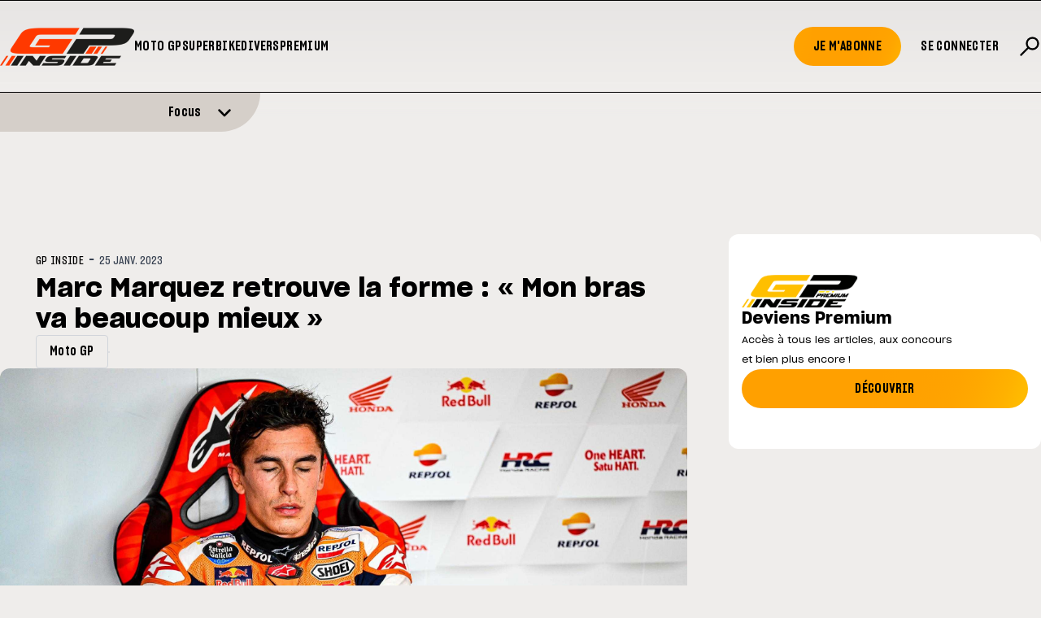

--- FILE ---
content_type: application/javascript; charset=UTF-8
request_url: https://www.gp-inside.com/assets/built/gpinside.js?v=3c3e87f726
body_size: 17212
content:
!function(e,t){"function"==typeof define&&define.amd?define("ev-emitter/ev-emitter",t):"object"==typeof module&&module.exports?module.exports=t():e.EvEmitter=t()}("undefined"!=typeof window?window:this,function(){function e(){}var t=e.prototype;return t.on=function(e,t){var n;if(e&&t)return-1==(n=(n=this._events=this._events||{})[e]=n[e]||[]).indexOf(t)&&n.push(t),this},t.once=function(e,t){var n;if(e&&t)return this.on(e,t),((n=this._onceEvents=this._onceEvents||{})[e]=n[e]||{})[t]=!0,this},t.off=function(e,t){e=this._events&&this._events[e];if(e&&e.length)return-1!=(t=e.indexOf(t))&&e.splice(t,1),this},t.emitEvent=function(e,t){var n=this._events&&this._events[e];if(n&&n.length){n=n.slice(0),t=t||[];for(var o=this._onceEvents&&this._onceEvents[e],i=0;i<n.length;i++){var a=n[i];o&&o[a]&&(this.off(e,a),delete o[a]),a.apply(this,t)}return this}},t.allOff=function(){delete this._events,delete this._onceEvents},e}),function(t,n){"use strict";"function"==typeof define&&define.amd?define(["ev-emitter/ev-emitter"],function(e){return n(t,e)}):"object"==typeof module&&module.exports?module.exports=n(t,require("ev-emitter")):t.imagesLoaded=n(t,t.EvEmitter)}("undefined"!=typeof window?window:this,function(t,e){function a(e,t){for(var n in t)e[n]=t[n];return e}function r(e,t,n){var o,i;return this instanceof r?(o="string"==typeof(o=e)?document.querySelectorAll(e):o)?(this.elements=(i=o,Array.isArray(i)?i:"object"==typeof i&&"number"==typeof i.length?c.call(i):[i]),this.options=a({},this.options),"function"==typeof t?n=t:a(this.options,t),n&&this.on("always",n),this.getImages(),s&&(this.jqDeferred=new s.Deferred),void setTimeout(this.check.bind(this))):void l.error("Bad element for imagesLoaded "+(o||e)):new r(e,t,n)}function n(e){this.img=e}function o(e,t){this.url=e,this.element=t,this.img=new Image}var s=t.jQuery,l=t.console,c=Array.prototype.slice,d=((r.prototype=Object.create(e.prototype)).options={},r.prototype.getImages=function(){this.images=[],this.elements.forEach(this.addElementImages,this)},r.prototype.addElementImages=function(e){"IMG"==e.nodeName&&this.addImage(e),!0===this.options.background&&this.addElementBackgroundImages(e);var t=e.nodeType;if(t&&d[t]){for(var n=e.querySelectorAll("img"),o=0;o<n.length;o++){var i=n[o];this.addImage(i)}if("string"==typeof this.options.background)for(var a=e.querySelectorAll(this.options.background),o=0;o<a.length;o++){var r=a[o];this.addElementBackgroundImages(r)}}},{1:!0,9:!0,11:!0});return r.prototype.addElementBackgroundImages=function(e){var t=getComputedStyle(e);if(t)for(var n=/url\((['"])?(.*?)\1\)/gi,o=n.exec(t.backgroundImage);null!==o;){var i=o&&o[2];i&&this.addBackground(i,e),o=n.exec(t.backgroundImage)}},r.prototype.addImage=function(e){e=new n(e);this.images.push(e)},r.prototype.addBackground=function(e,t){e=new o(e,t);this.images.push(e)},r.prototype.check=function(){function t(e,t,n){setTimeout(function(){o.progress(e,t,n)})}var o=this;return this.progressedCount=0,this.hasAnyBroken=!1,this.images.length?void this.images.forEach(function(e){e.once("progress",t),e.check()}):void this.complete()},r.prototype.progress=function(e,t,n){this.progressedCount++,this.hasAnyBroken=this.hasAnyBroken||!e.isLoaded,this.emitEvent("progress",[this,e,t]),this.jqDeferred&&this.jqDeferred.notify&&this.jqDeferred.notify(this,e),this.progressedCount==this.images.length&&this.complete(),this.options.debug&&l&&l.log("progress: "+n,e,t)},r.prototype.complete=function(){var e=this.hasAnyBroken?"fail":"done";this.isComplete=!0,this.emitEvent(e,[this]),this.emitEvent("always",[this]),this.jqDeferred&&(e=this.hasAnyBroken?"reject":"resolve",this.jqDeferred[e](this))},(n.prototype=Object.create(e.prototype)).check=function(){return this.getIsImageComplete()?void this.confirm(0!==this.img.naturalWidth,"naturalWidth"):(this.proxyImage=new Image,this.proxyImage.addEventListener("load",this),this.proxyImage.addEventListener("error",this),this.img.addEventListener("load",this),this.img.addEventListener("error",this),void(this.proxyImage.src=this.img.src))},n.prototype.getIsImageComplete=function(){return this.img.complete&&this.img.naturalWidth},n.prototype.confirm=function(e,t){this.isLoaded=e,this.emitEvent("progress",[this,this.img,t])},n.prototype.handleEvent=function(e){var t="on"+e.type;this[t]&&this[t](e)},n.prototype.onload=function(){this.confirm(!0,"onload"),this.unbindEvents()},n.prototype.onerror=function(){this.confirm(!1,"onerror"),this.unbindEvents()},n.prototype.unbindEvents=function(){this.proxyImage.removeEventListener("load",this),this.proxyImage.removeEventListener("error",this),this.img.removeEventListener("load",this),this.img.removeEventListener("error",this)},(o.prototype=Object.create(n.prototype)).check=function(){this.img.addEventListener("load",this),this.img.addEventListener("error",this),this.img.src=this.url,this.getIsImageComplete()&&(this.confirm(0!==this.img.naturalWidth,"naturalWidth"),this.unbindEvents())},o.prototype.unbindEvents=function(){this.img.removeEventListener("load",this),this.img.removeEventListener("error",this)},o.prototype.confirm=function(e,t){this.isLoaded=e,this.emitEvent("progress",[this,this.element,t])},(r.makeJQueryPlugin=function(e){(e=e||t.jQuery)&&((s=e).fn.imagesLoaded=function(e,t){return new r(this,e,t).jqDeferred.promise(s(this))})})(),r}),function(a){"use strict";a.fn.fitVids=function(e){var t,n,i={customSelector:null,ignore:null};return document.getElementById("fit-vids-style")||(t=document.head||document.getElementsByTagName("head")[0],(n=document.createElement("div")).innerHTML='<p>x</p><style id="fit-vids-style">.fluid-width-video-container{flex-grow: 1;width:100%;}.fluid-width-video-wrapper{width:100%;position:relative;padding:0;}.fluid-width-video-wrapper iframe,.fluid-width-video-wrapper object,.fluid-width-video-wrapper embed {position:absolute;top:0;left:0;width:100%;height:100%;}</style>',t.appendChild(n.childNodes[1])),e&&a.extend(i,e),this.each(function(){var e=['iframe[src*="player.vimeo.com"]','iframe[src*="youtube.com"]','iframe[src*="youtube-nocookie.com"]','iframe[src*="kickstarter.com"][src*="video.html"]',"object","embed"],o=(i.customSelector&&e.push(i.customSelector),".fitvidsignore"),e=(i.ignore&&(o=o+", "+i.ignore),a(this).find(e.join(",")));(e=(e=e.not("object object")).not(o)).each(function(){var e,t,n=a(this);0<n.parents(o).length||"embed"===this.tagName.toLowerCase()&&n.parent("object").length||n.parent(".fluid-width-video-wrapper").length||(n.css("height")||n.css("width")||!isNaN(n.attr("height"))&&!isNaN(n.attr("width"))||(n.attr("height",9),n.attr("width",16)),e=("object"===this.tagName.toLowerCase()||n.attr("height")&&!isNaN(parseInt(n.attr("height"),10))?parseInt(n.attr("height"),10):n.height())/(isNaN(parseInt(n.attr("width"),10))?n.width():parseInt(n.attr("width"),10)),n.attr("name")||(t="fitvid"+a.fn.fitVids._count,n.attr("name",t),a.fn.fitVids._count++),n.wrap('<div class="fluid-width-video-container"><div class="fluid-width-video-wrapper"></div></div>').parent(".fluid-width-video-wrapper").css("padding-top",100*e+"%"),n.removeAttr("height").removeAttr("width"))})})},a.fn.fitVids._count=0}(window.jQuery||window.Zepto),function(e,t){"function"==typeof define&&define.amd?define(t):"object"==typeof exports?module.exports=t():e.PhotoSwipeUI_Default=t()}(this,function(){"use strict";return function(o,s){function e(e){if(_)return!0;e=e||window.event,T.timeToIdle&&T.mouseUsed&&!w&&l();for(var t,n,o=(e.target||e.srcElement).getAttribute("class")||"",i=0;i<L.length;i++)(t=L[i]).onTap&&-1<o.indexOf("pswp__"+t.name)&&(t.onTap(),n=!0);n&&(e.stopPropagation&&e.stopPropagation(),_=!0,e=s.features.isOldAndroid?600:30,setTimeout(function(){_=!1},e))}function n(){var e=1===T.getNumItemsFn();e!==C&&(F(m,"ui--one-slide",e),C=e)}function r(){F(y,"share-modal--hidden",O)}function i(){if((O=!O)?(s.removeClass(y,"pswp__share-modal--fade-in"),setTimeout(function(){O&&r()},300)):(r(),setTimeout(function(){O||s.addClass(y,"pswp__share-modal--fade-in")},30)),!O){for(var e,t,n,o,i="",a=0;a<T.shareButtons.length;a++)e=T.shareButtons[a],t=T.getImageURLForShare(e),n=T.getPageURLForShare(e),o=T.getTextForShare(e),i+='<a href="'+e.url.replace("{{url}}",encodeURIComponent(n)).replace("{{image_url}}",encodeURIComponent(t)).replace("{{raw_image_url}}",t).replace("{{text}}",encodeURIComponent(o))+'" target="_blank" class="pswp__share--'+e.id+'"'+(e.download?"download":"")+">"+e.label+"</a>",T.parseShareButtonOut&&(i=T.parseShareButtonOut(e,i));y.children[0].innerHTML=i,y.children[0].onclick=Z}}function a(e){for(var t=0;t<T.closeElClasses.length;t++)if(s.hasClass(e,"pswp__"+T.closeElClasses[t]))return!0}function l(){clearTimeout(S),P=0,w&&D.setIdle(!1)}function c(e){(e=(e=e||window.event).relatedTarget||e.toElement)&&"HTML"!==e.nodeName||(clearTimeout(S),S=setTimeout(function(){D.setIdle(!0)},T.timeToIdleOutside))}function d(e){I!==e&&(F(b,"preloader--active",!e),I=e)}function u(e){var t,n=e.vGap;!o.likelyTouchDevice||T.mouseUsed||screen.width>T.fitControlsWidth?(t=T.barsSize,T.captionEl&&"auto"===t.bottom?(f||((f=s.createEl("pswp__caption pswp__caption--fake")).appendChild(s.createEl("pswp__caption__center")),m.insertBefore(f,h),s.addClass(m,"pswp__ui--fit")),T.addCaptionHTMLFn(e,f,!0)?(e=f.clientHeight,n.bottom=parseInt(e,10)||44):n.bottom=t.top):n.bottom="auto"===t.bottom?0:t.bottom,n.top=t.top):n.top=n.bottom=0}function R(){function e(e){if(e)for(var t=e.length,n=0;n<t;n++){i=e[n],a=i.className;for(var o=0;o<L.length;o++)r=L[o],-1<a.indexOf("pswp__"+r.name)&&(T[r.option]?(s.removeClass(i,"pswp__element--disabled"),r.onInit&&r.onInit(i)):s.addClass(i,"pswp__element--disabled"))}}e(m.children);var i,a,r,t=s.getChildByClass(m,"pswp__top-bar");t&&e(t.children)}var p,m,h,f,t,g,y,v,w,x,b,I,E,C,T,_,k,S,D=this,A=!1,M=!0,O=!0,z={barsSize:{top:44,bottom:"auto"},closeElClasses:["item","caption","zoom-wrap","ui","top-bar"],timeToIdle:4e3,timeToIdleOutside:1e3,loadingIndicatorDelay:1e3,addCaptionHTMLFn:function(e,t){return e.title?(t.children[0].innerHTML=e.title,!0):(t.children[0].innerHTML="",!1)},closeEl:!0,captionEl:!0,fullscreenEl:!0,zoomEl:!0,shareEl:!0,counterEl:!0,arrowEl:!0,preloaderEl:!0,tapToClose:!1,tapToToggleControls:!0,clickToCloseNonZoomable:!0,shareButtons:[{id:"facebook",label:"Share on Facebook",url:"https://www.facebook.com/sharer/sharer.php?u={{url}}"},{id:"twitter",label:"Tweet",url:"https://twitter.com/intent/tweet?text={{text}}&url={{url}}"},{id:"pinterest",label:"Pin it",url:"http://www.pinterest.com/pin/create/button/?url={{url}}&media={{image_url}}&description={{text}}"},{id:"download",label:"Download image",url:"{{raw_image_url}}",download:!0}],getImageURLForShare:function(){return o.currItem.src||""},getPageURLForShare:function(){return window.location.href},getTextForShare:function(){return o.currItem.title||""},indexIndicatorSep:" / ",fitControlsWidth:1200},F=function(e,t,n){s[(n?"add":"remove")+"Class"](e,"pswp__"+t)},Z=function(e){var t=(e=e||window.event).target||e.srcElement;return o.shout("shareLinkClick",e,t),!(!t.href||!t.hasAttribute("download")&&(window.open(t.href,"pswp_share","scrollbars=yes,resizable=yes,toolbar=no,location=yes,width=550,height=420,top=100,left="+(window.screen?Math.round(screen.width/2-275):100)),O||i(),1))},P=0,L=[{name:"caption",option:"captionEl",onInit:function(e){h=e}},{name:"share-modal",option:"shareEl",onInit:function(e){y=e},onTap:function(){i()}},{name:"button--share",option:"shareEl",onInit:function(e){g=e},onTap:function(){i()}},{name:"button--zoom",option:"zoomEl",onTap:o.toggleDesktopZoom},{name:"counter",option:"counterEl",onInit:function(e){t=e}},{name:"button--close",option:"closeEl",onTap:o.close},{name:"button--arrow--left",option:"arrowEl",onTap:o.prev},{name:"button--arrow--right",option:"arrowEl",onTap:o.next},{name:"button--fs",option:"fullscreenEl",onTap:function(){p.isFullscreen()?p.exit():p.enter()}},{name:"preloader",option:"preloaderEl",onInit:function(e){b=e}}];D.init=function(){var t;s.extend(o.options,z,!0),T=o.options,m=s.getChildByClass(o.scrollWrap,"pswp__ui"),(x=o.listen)("onVerticalDrag",function(e){M&&e<.95?D.hideControls():!M&&.95<=e&&D.showControls()}),x("onPinchClose",function(e){M&&e<.9?(D.hideControls(),t=!0):t&&!M&&.9<e&&D.showControls()}),x("zoomGestureEnded",function(){(t=!1)&&!M&&D.showControls()}),x("beforeChange",D.update),x("doubleTap",function(e){var t=o.currItem.initialZoomLevel;o.getZoomLevel()!==t?o.zoomTo(t,e,333):o.zoomTo(T.getDoubleTapZoom(!1,o.currItem),e,333)}),x("preventDragEvent",function(e,t,n){var o=e.target||e.srcElement;o&&o.getAttribute("class")&&-1<e.type.indexOf("mouse")&&(0<o.getAttribute("class").indexOf("__caption")||/(SMALL|STRONG|EM)/i.test(o.tagName))&&(n.prevent=!1)}),x("bindEvents",function(){s.bind(m,"pswpTap click",e),s.bind(o.scrollWrap,"pswpTap",D.onGlobalTap),o.likelyTouchDevice||s.bind(o.scrollWrap,"mouseover",D.onMouseOver)}),x("unbindEvents",function(){O||i(),k&&clearInterval(k),s.unbind(document,"mouseout",c),s.unbind(document,"mousemove",l),s.unbind(m,"pswpTap click",e),s.unbind(o.scrollWrap,"pswpTap",D.onGlobalTap),s.unbind(o.scrollWrap,"mouseover",D.onMouseOver),p&&(s.unbind(document,p.eventK,D.updateFullscreen),p.isFullscreen()&&(T.hideAnimationDuration=0,p.exit()),p=null)}),x("destroy",function(){T.captionEl&&(f&&m.removeChild(f),s.removeClass(h,"pswp__caption--empty")),y&&(y.children[0].onclick=null),s.removeClass(m,"pswp__ui--over-close"),s.addClass(m,"pswp__ui--hidden"),D.setIdle(!1)}),T.showAnimationDuration||s.removeClass(m,"pswp__ui--hidden"),x("initialZoomIn",function(){T.showAnimationDuration&&s.removeClass(m,"pswp__ui--hidden")}),x("initialZoomOut",function(){s.addClass(m,"pswp__ui--hidden")}),x("parseVerticalMargin",u),R(),T.shareEl&&g&&y&&(O=!0),n(),T.timeToIdle&&x("mouseUsed",function(){s.bind(document,"mousemove",l),s.bind(document,"mouseout",c),k=setInterval(function(){2===++P&&D.setIdle(!0)},T.timeToIdle/2)}),T.fullscreenEl&&!s.features.isOldAndroid&&((p=p||D.getFullscreenAPI())?(s.bind(document,p.eventK,D.updateFullscreen),D.updateFullscreen(),s.addClass(o.template,"pswp--supports-fs")):s.removeClass(o.template,"pswp--supports-fs")),T.preloaderEl&&(d(!0),x("beforeChange",function(){clearTimeout(E),E=setTimeout(function(){o.currItem&&o.currItem.loading?o.allowProgressiveImg()&&(!o.currItem.img||o.currItem.img.naturalWidth)||d(!1):d(!0)},T.loadingIndicatorDelay)}),x("imageLoadComplete",function(e,t){o.currItem===t&&d(!0)}))},D.setIdle=function(e){F(m,"ui--idle",w=e)},D.update=function(){A=!(!M||!o.currItem||(D.updateIndexIndicator(),T.captionEl&&(T.addCaptionHTMLFn(o.currItem,h),F(h,"caption--empty",!o.currItem.title)),0)),O||i(),n()},D.updateFullscreen=function(e){e&&setTimeout(function(){o.setScrollOffset(0,s.getScrollY())},50),s[(p.isFullscreen()?"add":"remove")+"Class"](o.template,"pswp--fs")},D.updateIndexIndicator=function(){T.counterEl&&(t.innerHTML=o.getCurrentIndex()+1+T.indexIndicatorSep+T.getNumItemsFn())},D.onGlobalTap=function(e){var t=(e=e||window.event).target||e.srcElement;if(!_)if(e.detail&&"mouse"===e.detail.pointerType)a(t)?o.close():s.hasClass(t,"pswp__img")&&(1===o.getZoomLevel()&&o.getZoomLevel()<=o.currItem.fitRatio?T.clickToCloseNonZoomable&&o.close():o.toggleDesktopZoom(e.detail.releasePoint));else if(T.tapToToggleControls&&(M?D.hideControls():D.showControls()),T.tapToClose&&(s.hasClass(t,"pswp__img")||a(t)))return void o.close()},D.onMouseOver=function(e){e=(e=e||window.event).target||e.srcElement;F(m,"ui--over-close",a(e))},D.hideControls=function(){s.addClass(m,"pswp__ui--hidden"),M=!1},D.showControls=function(){M=!0,A||D.update(),s.removeClass(m,"pswp__ui--hidden")},D.supportsFullscreen=function(){var e=document;return!!(e.exitFullscreen||e.mozCancelFullScreen||e.webkitExitFullscreen||e.msExitFullscreen)},D.getFullscreenAPI=function(){var e,t=document.documentElement,n="fullscreenchange";return t.requestFullscreen?e={enterK:"requestFullscreen",exitK:"exitFullscreen",elementK:"fullscreenElement",eventK:n}:t.mozRequestFullScreen?e={enterK:"mozRequestFullScreen",exitK:"mozCancelFullScreen",elementK:"mozFullScreenElement",eventK:"moz"+n}:t.webkitRequestFullscreen?e={enterK:"webkitRequestFullscreen",exitK:"webkitExitFullscreen",elementK:"webkitFullscreenElement",eventK:"webkit"+n}:t.msRequestFullscreen&&(e={enterK:"msRequestFullscreen",exitK:"msExitFullscreen",elementK:"msFullscreenElement",eventK:"MSFullscreenChange"}),e&&(e.enter=function(){return v=T.closeOnScroll,T.closeOnScroll=!1,"webkitRequestFullscreen"!==this.enterK?o.template[this.enterK]():void o.template[this.enterK](Element.ALLOW_KEYBOARD_INPUT)},e.exit=function(){return T.closeOnScroll=v,document[this.exitK]()},e.isFullscreen=function(){return document[this.elementK]}),e}}}),function(e,t){"function"==typeof define&&define.amd?define(t):"object"==typeof exports?module.exports=t():e.PhotoSwipe=t()}(this,function(){"use strict";return function(p,z,t,Z){var m={features:null,bind:function(e,t,n,o){var i=(o?"remove":"add")+"EventListener";t=t.split(" ");for(var a=0;a<t.length;a++)t[a]&&e[i](t[a],n,!1)},isArray:function(e){return e instanceof Array},createEl:function(e,t){t=document.createElement(t||"div");return e&&(t.className=e),t},getScrollY:function(){var e=window.pageYOffset;return void 0!==e?e:document.documentElement.scrollTop},unbind:function(e,t,n){m.bind(e,t,n,!0)},removeClass:function(e,t){t=new RegExp("(\\s|^)"+t+"(\\s|$)");e.className=e.className.replace(t," ").replace(/^\s\s*/,"").replace(/\s\s*$/,"")},addClass:function(e,t){m.hasClass(e,t)||(e.className+=(e.className?" ":"")+t)},hasClass:function(e,t){return e.className&&new RegExp("(^|\\s)"+t+"(\\s|$)").test(e.className)},getChildByClass:function(e,t){for(var n=e.firstChild;n;){if(m.hasClass(n,t))return n;n=n.nextSibling}},arraySearch:function(e,t,n){for(var o=e.length;o--;)if(e[o][n]===t)return o;return-1},extend:function(e,t,n){for(var o in t)if(t.hasOwnProperty(o)){if(n&&e.hasOwnProperty(o))continue;e[o]=t[o]}},easing:{sine:{out:function(e){return Math.sin(e*(Math.PI/2))},inOut:function(e){return-(Math.cos(Math.PI*e)-1)/2}},cubic:{out:function(e){return--e*e*e+1}}},detectFeatures:function(){if(m.features)return m.features;var e,t,n=m.createEl().style,o="",i={};i.oldIE=document.all&&!document.addEventListener,i.touch="ontouchstart"in window,window.requestAnimationFrame&&(i.raf=window.requestAnimationFrame,i.caf=window.cancelAnimationFrame),i.pointerEvent=!!window.PointerEvent||navigator.msPointerEnabled,i.pointerEvent||(e=navigator.userAgent,/iP(hone|od)/.test(navigator.platform)&&(t=navigator.appVersion.match(/OS (\d+)_(\d+)_?(\d+)?/))&&0<t.length&&1<=(t=parseInt(t[1],10))&&t<8&&(i.isOldIOSPhone=!0),t=(t=e.match(/Android\s([0-9\.]*)/))?t[1]:0,1<=(t=parseFloat(t))&&(t<4.4&&(i.isOldAndroid=!0),i.androidVersion=t),i.isMobileOpera=/opera mini|opera mobi/i.test(e));for(var a,r,s,l=["transform","perspective","animationName"],c=["","webkit","Moz","ms","O"],d=0;d<4;d++){for(var o=c[d],u=0;u<3;u++)a=l[u],r=o+(o?a.charAt(0).toUpperCase()+a.slice(1):a),!i[a]&&r in n&&(i[a]=r);o&&!i.raf&&(o=o.toLowerCase(),i.raf=window[o+"RequestAnimationFrame"],i.raf)&&(i.caf=window[o+"CancelAnimationFrame"]||window[o+"CancelRequestAnimationFrame"])}return i.raf||(s=0,i.raf=function(e){var t=(new Date).getTime(),n=Math.max(0,16-(t-s)),o=window.setTimeout(function(){e(t+n)},n);return s=t+n,o},i.caf=function(e){clearTimeout(e)}),i.svg=!!document.createElementNS&&!!document.createElementNS("http://www.w3.org/2000/svg","svg").createSVGRect,m.features=i}},h=(m.detectFeatures(),m.features.oldIE&&(m.bind=function(e,t,n,o){t=t.split(" ");for(var i,a=(o?"detach":"attach")+"Event",r=function(){n.handleEvent.call(n)},s=0;s<t.length;s++)if(i=t[s])if("object"==typeof n&&n.handleEvent){if(o){if(!n["oldIE"+i])return!1}else n["oldIE"+i]=r;e[a]("on"+i,n["oldIE"+i])}else e[a]("on"+i,n)}),this),N=25,f={allowPanToNext:!0,spacing:.12,bgOpacity:1,mouseUsed:!1,loop:!0,pinchToClose:!0,closeOnScroll:!0,closeOnVerticalDrag:!0,verticalDragRange:.75,hideAnimationDuration:333,showAnimationDuration:333,showHideOpacity:!1,focus:!0,escKey:!0,arrowKeys:!0,mainScrollEndFriction:.35,panEndFriction:.35,isClickableElement:function(e){return"A"===e.tagName},getDoubleTapZoom:function(e,t){return e||t.initialZoomLevel<.7?1:1.33},maxSpreadZoom:1.33,modal:!0,scaleMode:"fit"};m.extend(f,Z);function e(){return{x:0,y:0}}function K(e,t){m.extend(h,t.publicMethods),He.push(e)}function j(e){var t=F();return t-1<e?e-t:e<0?t+e:e}function a(e,t){return Ye[e]||(Ye[e]=[]),Ye[e].push(t)}function B(e,t,n,o){o===h.currItem.initialZoomLevel?n[e]=h.currItem.initialPosition[e]:(n[e]=Je(e,o),n[e]>t.min[e]?n[e]=t.min[e]:n[e]<t.max[e]&&(n[e]=t.max[e]))}function U(e){var t="";f.escKey&&27===e.keyCode?t="close":f.arrowKeys&&(37===e.keyCode?t="prev":39===e.keyCode&&(t="next")),!t||e.ctrlKey||e.altKey||e.shiftKey||e.metaKey||(e.preventDefault?e.preventDefault():e.returnValue=!1,h[t]())}function W(e){e&&(De||Se||v||Te)&&(e.preventDefault(),e.stopPropagation())}function H(){h.setScrollOffset(0,m.getScrollY())}function G(e){var t;"mousedown"===e.type&&0<e.button||(Jt?e.preventDefault():_e&&"mousedown"===e.type||(Mt(e,!0)&&e.preventDefault(),E("pointerDown"),me&&((t=m.arraySearch(ft,e.pointerId,"id"))<0&&(t=ft.length),ft[t]={x:e.pageX,y:e.pageY,id:e.pointerId}),e=(t=Nt(e)).length,c=null,ct(),l&&1!==e||(l=Le=!0,m.bind(window,ee,h),Ce=Ze=Re=Te=Me=De=ke=Se=!1,Pe=null,E("firstTouchStart",t),k(je,w),Ke.x=Ke.y=0,k(M,t[0]),k(ht,M),gt.x=b.x*Be,yt=[{x:M.x,y:M.y}],Ie=be=C(),ot(y,!0),_t(),kt()),!d&&1<e&&!v&&!Me&&(ne=y,d=ke=!(Se=!1),Ke.y=Ke.x=0,k(je,w),k(D,t[0]),k(mt,t[1]),Ft(D,mt,Et),It.x=Math.abs(Et.x)-w.x,It.y=Math.abs(Et.y)-w.y,Oe=Tt(D,mt))))}function q(e){var t;e.preventDefault(),me&&-1<(t=m.arraySearch(ft,e.pointerId,"id"))&&((t=ft[t]).x=e.pageX,t.y=e.pageY),l&&(t=Nt(e),Pe||De||d?c=t:O.x!==b.x*Be?Pe="h":(e=Math.abs(t[0].x-M.x)-Math.abs(t[0].y-M.y),Math.abs(e)>=pt&&(Pe=0<e?"h":"v",c=t)))}function Y(e){if(s.isOldAndroid){if(_e&&"mouseup"===e.type)return;-1<e.type.indexOf("touch")&&(clearTimeout(_e),_e=setTimeout(function(){_e=0},600))}var t;E("pointerUp"),Mt(e,!1)&&e.preventDefault(),me&&-1<(a=m.arraySearch(ft,e.pointerId,"id"))&&(t=ft.splice(a,1)[0],navigator.msPointerEnabled&&(t.type={4:"mouse",2:"touch",3:"pen"}[e.pointerType],t.type)||(t.type=e.pointerType||"mouse"));var n=(a=Nt(e)).length;if(2===(n="mouseup"===e.type?0:n))return!(c=null);1===n&&k(ht,a[0]),0!==n||Pe||v||(t||("mouseup"===e.type?t={x:e.pageX,y:e.pageY,type:"mouse"}:e.changedTouches&&e.changedTouches[0]&&(t={x:e.changedTouches[0].pageX,y:e.changedTouches[0].pageY,type:"touch"})),E("touchRelease",e,t));var o,i,a=-1;if(0===n&&(l=!1,m.unbind(window,ee,h),_t(),d?a=0:-1!==bt&&(a=C()-bt)),bt=1===n?C():-1,e=-1!==a&&a<150?"zoom":"swipe",d&&n<2&&(d=!1,1===n&&(e="zoomPointerUp"),E("zoomGestureEnded")),c=null,De||Se||v||Te)if(ct(),(Ee=Ee||Bt()).calculateSwipeSpeed("x"),Te)Lt()<f.verticalDragRange?h.close():(o=w.y,i=ze,dt("verticalDrag",0,1,300,m.easing.cubic.out,function(e){w.y=(h.currItem.initialPosition.y-o)*e+o,T((1-i)*e+i),_()}),E("onVerticalDrag",1));else{if((Me||v)&&0===n){if(Wt(e,Ee))return;e="zoomPointerUp"}if(!v)return"swipe"!==e?void Gt():void(!Me&&y>h.currItem.fitRatio&&Ut(Ee))}}var V,X,$,g,Q,J,ee,te,o,y,ne,oe,ie,ae,re,r,se,le,ce,de,ue,pe,me,i,he,fe,ge,ye,ve,we,s,xe,be,Ie,Ee,Ce,Te,_e,l,ke,Se,De,Ae,Me,c,d,Oe,u,Fe,v,Pe,Le,Re,ze,Ze,Ne,Ke=e(),je=e(),w=e(),x={},Be=0,Ue={},b=e(),I=0,We=!0,He=[],Ge={},qe=!1,Ye={},E=function(e){var t=Ye[e];if(t){var n=Array.prototype.slice.call(arguments);n.shift();for(var o=0;o<t.length;o++)t[o].apply(h,n)}},C=function(){return(new Date).getTime()},T=function(e){ze=e,h.bg.style.opacity=e*f.bgOpacity},Ve=function(e,t,n,o,i){(!qe||i&&i!==h.currItem)&&(o/=(i||h.currItem).fitRatio),e[pe]=oe+t+"px, "+n+"px"+ie+" scale("+o+")"},_=function(e){Fe&&(e&&(y>h.currItem.fitRatio?qe||(cn(h.currItem,!1,!0),qe=!0):qe&&(cn(h.currItem),qe=!1)),Ve(Fe,w.x,w.y,y))},Xe=function(e){e.container&&Ve(e.container.style,e.initialPosition.x,e.initialPosition.y,e.initialZoomLevel,e)},$e=function(e,t){t[pe]=oe+e+"px, 0px"+ie},Qe=function(e,t){var n;!f.loop&&t&&(t=g+(b.x*Be-e)/b.x,n=Math.round(e-O.x),t<0&&0<n||t>=F()-1&&n<0)&&(e=O.x+n*f.mainScrollEndFriction),O.x=e,$e(e,Q)},Je=function(e,t){var n=It[e]-Ue[e];return je[e]+Ke[e]+n-t/ne*n},k=function(e,t){e.x=t.x,e.y=t.y,t.id&&(e.id=t.id)},et=function(e){e.x=Math.round(e.x),e.y=Math.round(e.y)},tt=null,nt=function(){tt&&(m.unbind(document,"mousemove",nt),m.addClass(p,"pswp--has_mouse"),f.mouseUsed=!0,E("mouseUsed")),tt=setTimeout(function(){tt=null},100)},ot=function(e,t){e=sn(h.currItem,x,e);return t&&(u=e),e},it=function(e){return(e=e||h.currItem).initialZoomLevel},at=function(e){return 0<(e=e||h.currItem).w?f.maxSpreadZoom:1},S={},rt=0,st=function(e){S[e]&&(S[e].raf&&fe(S[e].raf),rt--,delete S[e])},lt=function(e){S[e]&&st(e),S[e]||(rt++,S[e]={})},ct=function(){for(var e in S)S.hasOwnProperty(e)&&st(e)},dt=function(e,t,n,o,i,a,r){function s(){S[e]&&(l=C()-c,o<=l?(st(e),a(n),r&&r()):(a((n-t)*i(l/o)+t),S[e].raf=he(s)))}var l,c=C();lt(e);s()},Z={shout:E,listen:a,viewportSize:x,options:f,isMainScrollAnimating:function(){return v},getZoomLevel:function(){return y},getCurrentIndex:function(){return g},isDragging:function(){return l},isZooming:function(){return d},setScrollOffset:function(e,t){Ue.x=e,we=Ue.y=t,E("updateScrollOffset",Ue)},applyZoomPan:function(e,t,n,o){w.x=t,w.y=n,y=e,_(o)},init:function(){if(!V&&!X){h.framework=m,h.template=p,h.bg=m.getChildByClass(p,"pswp__bg"),ge=p.className,V=!0,s=m.detectFeatures(),he=s.raf,fe=s.caf,pe=s.transform,ve=s.oldIE,h.scrollWrap=m.getChildByClass(p,"pswp__scroll-wrap"),h.container=m.getChildByClass(h.scrollWrap,"pswp__container"),Q=h.container.style,h.itemHolders=r=[{el:h.container.children[0],wrap:0,index:-1},{el:h.container.children[1],wrap:0,index:-1},{el:h.container.children[2],wrap:0,index:-1}],r[0].el.style.display=r[2].el.style.display="none",pe?(t=s.perspective&&!i,oe="translate"+(t?"3d(":"("),ie=s.perspective?", 0px)":")"):(pe="left",m.addClass(p,"pswp--ie"),$e=function(e,t){t.left=e+"px"},Xe=function(e){var t=1<e.fitRatio?1:e.fitRatio,n=e.container.style,o=t*e.w,t=t*e.h;n.width=o+"px",n.height=t+"px",n.left=e.initialPosition.x+"px",n.top=e.initialPosition.y+"px"},_=function(){var e,t,n,o;Fe&&(e=Fe,n=(o=1<(t=h.currItem).fitRatio?1:t.fitRatio)*t.w,o=o*t.h,e.width=n+"px",e.height=o+"px",e.left=w.x+"px",e.top=w.y+"px")}),o={resize:h.updateSize,orientationchange:function(){clearTimeout(xe),xe=setTimeout(function(){x.x!==h.scrollWrap.clientWidth&&h.updateSize()},500)},scroll:H,keydown:U,click:W};var e,t=s.isOldIOSPhone||s.isOldAndroid||s.isMobileOpera;for(s.animationName&&s.transform&&!t||(f.showAnimationDuration=f.hideAnimationDuration=0),e=0;e<He.length;e++)h["init"+He[e]]();z&&(h.ui=new z(h,m)).init(),E("firstUpdate"),g=g||f.index||0,(isNaN(g)||g<0||g>=F())&&(g=0),h.currItem=en(g),(s.isOldIOSPhone||s.isOldAndroid)&&(We=!1),p.setAttribute("aria-hidden","false"),f.modal&&(We?p.style.position="fixed":(p.style.position="absolute",p.style.top=m.getScrollY()+"px")),void 0===we&&(E("initialLayout"),we=ye=m.getScrollY());var n="pswp--open ";for(f.mainClass&&(n+=f.mainClass+" "),f.showHideOpacity&&(n+="pswp--animate_opacity "),n=(n=(n+=i?"pswp--touch":"pswp--notouch")+(s.animationName?" pswp--css_animation":""))+(s.svg?" pswp--svg":""),m.addClass(p,n),h.updateSize(),J=-1,I=null,e=0;e<3;e++)$e((e+J)*b.x,r[e].el.style);ve||m.bind(h.scrollWrap,te,h),a("initialZoomInEnd",function(){h.setContent(r[0],g-1),h.setContent(r[2],g+1),r[0].el.style.display=r[2].el.style.display="block",f.focus&&p.focus(),m.bind(document,"keydown",h),s.transform&&m.bind(h.scrollWrap,"click",h),f.mouseUsed||m.bind(document,"mousemove",nt),m.bind(window,"resize scroll orientationchange",h),E("bindEvents")}),h.setContent(r[1],g),h.updateCurrItem(),E("afterInit"),We||(ae=setInterval(function(){rt||l||d||y!==h.currItem.initialZoomLevel||h.updateSize()},1e3)),m.addClass(p,"pswp--visible")}var t},close:function(){V&&(X=!(V=!1),E("close"),m.unbind(window,"resize scroll orientationchange",h),m.unbind(window,"scroll",o.scroll),m.unbind(document,"keydown",h),m.unbind(document,"mousemove",nt),s.transform&&m.unbind(h.scrollWrap,"click",h),l&&m.unbind(window,ee,h),clearTimeout(xe),E("unbindEvents"),tn(h.currItem,null,!0,h.destroy))},destroy:function(){E("destroy"),Xt&&clearTimeout(Xt),p.setAttribute("aria-hidden","true"),p.className=ge,ae&&clearInterval(ae),m.unbind(h.scrollWrap,te,h),m.unbind(window,"scroll",h),_t(),ct(),Ye=null},panTo:function(e,t,n){n||(e>u.min.x?e=u.min.x:e<u.max.x&&(e=u.max.x),t>u.min.y?t=u.min.y:t<u.max.y&&(t=u.max.y)),w.x=e,w.y=t,_()},handleEvent:function(e){e=e||window.event,o[e.type]&&o[e.type](e)},goTo:function(e){var t=(e=j(e))-g;I=t,g=e,h.currItem=en(g),Be-=t,Qe(b.x*Be),ct(),v=!1,h.updateCurrItem()},next:function(){h.goTo(g+1)},prev:function(){h.goTo(g-1)},updateCurrZoomItem:function(e){var t;e&&E("beforeChange",0),Fe=r[1].el.children.length&&(t=r[1].el.children[0],m.hasClass(t,"pswp__zoom-wrap"))?t.style:null,u=h.currItem.bounds,ne=y=h.currItem.initialZoomLevel,w.x=u.center.x,w.y=u.center.y,e&&E("afterChange")},invalidateCurrItems:function(){re=!0;for(var e=0;e<3;e++)r[e].item&&(r[e].item.needsUpdate=!0)},updateCurrItem:function(e){if(0!==I){var t,n=Math.abs(I);if(!(e&&n<2)){h.currItem=en(g),qe=!1,E("beforeChange",I),3<=n&&(J+=I+(0<I?-3:3),n=3);for(var o=0;o<n;o++)0<I?(t=r.shift(),r[2]=t,$e((++J+2)*b.x,t.el.style),h.setContent(t,g-n+o+1+1)):(t=r.pop(),r.unshift(t),$e(--J*b.x,t.el.style),h.setContent(t,g+n-o-1-1));Fe&&1===Math.abs(I)&&(e=en(se)).initialZoomLevel!==y&&(sn(e,x),cn(e),Xe(e)),I=0,h.updateCurrZoomItem(),se=g,E("afterChange")}}},updateSize:function(e){if(!We&&f.modal){var t=m.getScrollY();if(we!==t&&(p.style.top=t+"px",we=t),!e&&Ge.x===window.innerWidth&&Ge.y===window.innerHeight)return;Ge.x=window.innerWidth,Ge.y=window.innerHeight,p.style.height=Ge.y+"px"}if(x.x=h.scrollWrap.clientWidth,x.y=h.scrollWrap.clientHeight,H(),b.x=x.x+Math.round(x.x*f.spacing),b.y=x.y,Qe(b.x*Be),E("beforeResize"),void 0!==J){for(var n,o,i,a=0;a<3;a++)n=r[a],$e((a+J)*b.x,n.el.style),i=g+a-1,f.loop&&2<F()&&(i=j(i)),(o=en(i))&&(re||o.needsUpdate||!o.bounds)?(h.cleanSlide(o),h.setContent(n,i),1===a&&(h.currItem=o,h.updateCurrZoomItem(!0)),o.needsUpdate=!1):-1===n.index&&0<=i&&h.setContent(n,i),o&&o.container&&(sn(o,x),cn(o),Xe(o));re=!1}ne=y=h.currItem.initialZoomLevel,(u=h.currItem.bounds)&&(w.x=u.center.x,w.y=u.center.y,_(!0)),E("resize")},zoomTo:function(t,e,n,o,i){e&&(ne=y,It.x=Math.abs(e.x)-w.x,It.y=Math.abs(e.y)-w.y,k(je,w));function a(e){1===e?(y=t,w.x=r.x,w.y=r.y):(y=(t-s)*e+s,w.x=(r.x-l.x)*e+l.x,w.y=(r.y-l.y)*e+l.y),i&&i(e),_(1===e)}var e=ot(t,!1),r={},s=(B("x",e,r,t),B("y",e,r,t),y),l={x:w.x,y:w.y};et(r);n?dt("customZoomTo",0,1,n,o||m.easing.sine.inOut,a):a(1)}},ut=30,pt=10,D={},mt={},A={},M={},ht={},ft=[],gt={},yt=[],vt={},wt=0,xt=e(),bt=0,O=e(),It=e(),Et=e(),Ct=function(e,t){return e.x===t.x&&e.y===t.y},Tt=function(e,t){return vt.x=Math.abs(e.x-t.x),vt.y=Math.abs(e.y-t.y),Math.sqrt(vt.x*vt.x+vt.y*vt.y)},_t=function(){Ae&&(fe(Ae),Ae=null)},kt=function(){l&&(Ae=he(kt),jt())},St=function(){return!("fit"===f.scaleMode&&y===h.currItem.initialZoomLevel)},Dt=function(e,t){return!(!e||e===document)&&!(e.getAttribute("class")&&-1<e.getAttribute("class").indexOf("pswp__scroll-wrap"))&&(t(e)?e:Dt(e.parentNode,t))},At={},Mt=function(e,t){return At.prevent=!Dt(e.target,f.isClickableElement),E("preventDragEvent",e,t,At),At.prevent},Ot=function(e,t){return t.x=e.pageX,t.y=e.pageY,t.id=e.identifier,t},Ft=function(e,t,n){n.x=.5*(e.x+t.x),n.y=.5*(e.y+t.y)},Pt=function(e,t,n){var o;50<e-Ie&&((o=2<yt.length?yt.shift():{}).x=t,o.y=n,yt.push(o),Ie=e)},Lt=function(){var e=w.y-h.currItem.initialPosition.y;return 1-Math.abs(e/(x.y/2))},Rt={},zt={},Zt=[],Nt=function(e){for(;0<Zt.length;)Zt.pop();return me?(Ne=0,ft.forEach(function(e){0===Ne?Zt[0]=e:1===Ne&&(Zt[1]=e),Ne++})):-1<e.type.indexOf("touch")?e.touches&&0<e.touches.length&&(Zt[0]=Ot(e.touches[0],Rt),1<e.touches.length)&&(Zt[1]=Ot(e.touches[1],zt)):(Rt.x=e.pageX,Rt.y=e.pageY,Rt.id="",Zt[0]=Rt),Zt},Kt=function(e,t){var n,o,i,a=w[e]+t[e],r=0<t[e],s=O.x+t.x,l=O.x-gt.x,c=a>u.min[e]||a<u.max[e]?f.panEndFriction:1,a=w[e]+t[e]*c;return!f.allowPanToNext&&y!==h.currItem.initialZoomLevel||(Fe?"h"!==Pe||"x"!==e||Se||(r?(a>u.min[e]&&(c=f.panEndFriction,u.min[e],n=u.min[e]-je[e]),(n<=0||l<0)&&1<F()?(i=s,l<0&&s>gt.x&&(i=gt.x)):u.min.x!==u.max.x&&(o=a)):(a<u.max[e]&&(c=f.panEndFriction,u.max[e],n=je[e]-u.max[e]),(n<=0||0<l)&&1<F()?(i=s,0<l&&s<gt.x&&(i=gt.x)):u.min.x!==u.max.x&&(o=a))):i=s,"x"!==e)?void(v||Me||y>h.currItem.fitRatio&&(w[e]+=t[e]*c)):(void 0!==i&&(Qe(i,!0),Me=i!==gt.x),u.min.x!==u.max.x&&(void 0!==o?w.x=o:Me||(w.x+=t.x*c)),void 0!==i)},jt=function(){var e,t,n,o,i,a;c&&0!==(e=c.length)&&(k(D,c[0]),A.x=D.x-M.x,A.y=D.y-M.y,d&&1<e?(M.x=D.x,M.y=D.y,!A.x&&!A.y&&Ct(c[1],mt)||(k(mt,c[1]),Se||(Se=!0,E("zoomGestureStarted")),e=Tt(D,mt),(t=Ht(e))>h.currItem.initialZoomLevel+h.currItem.initialZoomLevel/15&&(Ze=!0),n=1,o=it(),i=at(),t<o?f.pinchToClose&&!Ze&&ne<=h.currItem.initialZoomLevel?(T(a=1-(o-t)/(o/1.2)),E("onPinchClose",a),Re=!0):t=o-(n=1<(n=(o-t)/o)?1:n)*(o/3):i<t&&(t=i+(n=1<(n=(t-i)/(6*o))?1:n)*o),n<0&&(n=0),Ft(D,mt,xt),Ke.x+=xt.x-Et.x,Ke.y+=xt.y-Et.y,k(Et,xt),w.x=Je("x",t),w.y=Je("y",t),Ce=y<t,y=t,_())):Pe&&(Le&&(Le=!1,Math.abs(A.x)>=pt&&(A.x-=c[0].x-ht.x),Math.abs(A.y)>=pt)&&(A.y-=c[0].y-ht.y),M.x=D.x,M.y=D.y,0===A.x&&0===A.y||("v"===Pe&&f.closeOnVerticalDrag&&!St()?(Ke.y+=A.y,w.y+=A.y,a=Lt(),Te=!0,E("onVerticalDrag",a),T(a),_()):(Pt(C(),D.x,D.y),De=!0,u=h.currItem.bounds,Kt("x",A)||(Kt("y",A),et(w),_())))))},Bt=function(){var t,n,o={lastFlickOffset:{},lastFlickDist:{},lastFlickSpeed:{},slowDownRatio:{},slowDownRatioReverse:{},speedDecelerationRatio:{},speedDecelerationRatioAbs:{},distanceOffset:{},backAnimDestination:{},backAnimStarted:{},calculateSwipeSpeed:function(e){n=(1<yt.length?(t=C()-Ie+50,yt[yt.length-2]):(t=C()-be,ht))[e],o.lastFlickOffset[e]=M[e]-n,o.lastFlickDist[e]=Math.abs(o.lastFlickOffset[e]),20<o.lastFlickDist[e]?o.lastFlickSpeed[e]=o.lastFlickOffset[e]/t:o.lastFlickSpeed[e]=0,Math.abs(o.lastFlickSpeed[e])<.1&&(o.lastFlickSpeed[e]=0),o.slowDownRatio[e]=.95,o.slowDownRatioReverse[e]=1-o.slowDownRatio[e],o.speedDecelerationRatio[e]=1},calculateOverBoundsAnimOffset:function(t,e){o.backAnimStarted[t]||(w[t]>u.min[t]?o.backAnimDestination[t]=u.min[t]:w[t]<u.max[t]&&(o.backAnimDestination[t]=u.max[t]),void 0!==o.backAnimDestination[t]&&(o.slowDownRatio[t]=.7,o.slowDownRatioReverse[t]=1-o.slowDownRatio[t],o.speedDecelerationRatioAbs[t]<.05)&&(o.lastFlickSpeed[t]=0,o.backAnimStarted[t]=!0,dt("bounceZoomPan"+t,w[t],o.backAnimDestination[t],e||300,m.easing.sine.out,function(e){w[t]=e,_()})))},calculateAnimOffset:function(e){o.backAnimStarted[e]||(o.speedDecelerationRatio[e]=o.speedDecelerationRatio[e]*(o.slowDownRatio[e]+o.slowDownRatioReverse[e]-o.slowDownRatioReverse[e]*o.timeDiff/10),o.speedDecelerationRatioAbs[e]=Math.abs(o.lastFlickSpeed[e]*o.speedDecelerationRatio[e]),o.distanceOffset[e]=o.lastFlickSpeed[e]*o.speedDecelerationRatio[e]*o.timeDiff,w[e]+=o.distanceOffset[e])},panAnimLoop:function(){S.zoomPan&&(S.zoomPan.raf=he(o.panAnimLoop),o.now=C(),o.timeDiff=o.now-o.lastNow,o.lastNow=o.now,o.calculateAnimOffset("x"),o.calculateAnimOffset("y"),_(),o.calculateOverBoundsAnimOffset("x"),o.calculateOverBoundsAnimOffset("y"),o.speedDecelerationRatioAbs.x<.05)&&o.speedDecelerationRatioAbs.y<.05&&(w.x=Math.round(w.x),w.y=Math.round(w.y),_(),st("zoomPan"))}};return o},Ut=function(e){return e.calculateSwipeSpeed("y"),u=h.currItem.bounds,e.backAnimDestination={},e.backAnimStarted={},Math.abs(e.lastFlickSpeed.x)<=.05&&Math.abs(e.lastFlickSpeed.y)<=.05?(e.speedDecelerationRatioAbs.x=e.speedDecelerationRatioAbs.y=0,e.calculateOverBoundsAnimOffset("x"),e.calculateOverBoundsAnimOffset("y"),!0):(lt("zoomPan"),e.lastNow=C(),void e.panAnimLoop())},Wt=function(e,t){var n,o,i;v||(wt=g),"swipe"===e&&(e=M.x-ht.x,a=t.lastFlickDist.x<10,ut<e&&(a||20<t.lastFlickOffset.x)?o=-1:e<-ut&&(a||t.lastFlickOffset.x<-20)&&(o=1)),o&&((g+=o)<0?(g=f.loop?F()-1:0,i=!0):g>=F()&&(g=f.loop?0:F()-1,i=!0),i&&!f.loop||(I+=o,Be-=o,n=!0));var e=b.x*Be,a=Math.abs(e-O.x),r=n||e>O.x==0<t.lastFlickSpeed.x?(r=0<Math.abs(t.lastFlickSpeed.x)?a/Math.abs(t.lastFlickSpeed.x):333,r=Math.min(r,400),Math.max(r,250)):333;return wt===g&&(n=!1),v=!0,E("mainScrollAnimStart"),dt("mainScroll",O.x,e,r,m.easing.cubic.out,Qe,function(){ct(),v=!1,wt=-1,!n&&wt===g||h.updateCurrItem(),E("mainScrollAnimComplete")}),n&&h.updateCurrItem(!0),n},Ht=function(e){return 1/Oe*e*ne},Gt=function(){var e=y,t=it(),n=at();y<t?e=t:n<y&&(e=n);var o,i=ze;return Re&&!Ce&&!Ze&&y<t?h.close():(Re&&(o=function(e){T((1-i)*e+i)}),h.zoomTo(e,0,200,m.easing.cubic.out,o)),!0};K("Gestures",{publicMethods:{initGestures:function(){function e(e,t,n,o,i){le=e+t,ce=e+n,de=e+o,ue=i?e+i:""}(me=s.pointerEvent)&&s.touch&&(s.touch=!1),me?navigator.msPointerEnabled?e("MSPointer","Down","Move","Up","Cancel"):e("pointer","down","move","up","cancel"):s.touch?(e("touch","start","move","end","cancel"),i=!0):e("mouse","down","move","up"),ee=ce+" "+de+" "+ue,te=le,me&&!i&&(i=1<navigator.maxTouchPoints||1<navigator.msMaxTouchPoints),h.likelyTouchDevice=i,o[le]=G,o[ce]=q,o[de]=Y,ue&&(o[ue]=o[de]),s.touch&&(te+=" mousedown",ee+=" mousemove mouseup",o.mousedown=o[le],o.mousemove=o[ce],o.mouseup=o[de]),i||(f.allowPanToNext=!1)}}});function qt(e){function t(){e.loading=!1,e.loaded=!0,e.loadComplete?e.loadComplete(e):e.img=null,n.onload=n.onerror=null,n=null}e.loading=!0,e.loaded=!1;var n=e.img=m.createEl("pswp__img","img");n.onload=t,n.onerror=function(){e.loadError=!0,t()},n.src=e.src}function Yt(e,t){return e.src&&e.loadError&&e.container&&(t&&(e.container.innerHTML=""),e.container.innerHTML=f.errorMsg.replace("%url%",e.src),1)}function Vt(){if(nn.length){for(var e,t=0;t<nn.length;t++)(e=nn[t]).holder.index===e.index&&ln(e.index,e.item,e.baseDiv,e.img,!1,e.clearPlaceholder);nn=[]}}var Xt,$t,Qt,Jt,en,F,tn=function(a,e,r,t){function s(){st("initialZoom"),r?(h.template.removeAttribute("style"),h.bg.removeAttribute("style")):(T(1),e&&(e.style.display="block"),m.addClass(p,"pswp--animated-in"),E("initialZoom"+(r?"OutEnd":"InEnd"))),t&&t(),Jt=!1}Xt&&clearTimeout(Xt),Qt=Jt=!0,a.initialLayout?(l=a.initialLayout,a.initialLayout=null):l=f.getThumbBoundsFn&&f.getThumbBoundsFn(g);var l,c,d,u=r?f.hideAnimationDuration:f.showAnimationDuration;u&&l&&void 0!==l.x?(c=$,d=!h.currItem.src||h.currItem.loadError||f.showHideOpacity,a.miniImg&&(a.miniImg.style.webkitBackfaceVisibility="hidden"),r||(y=l.w/a.w,w.x=l.x,w.y=l.y-ye,h[d?"template":"bg"].style.opacity=.001,_()),lt("initialZoom"),r&&!c&&m.removeClass(p,"pswp--animated-in"),d&&(r?m[(c?"remove":"add")+"Class"](p,"pswp--animate_opacity"):setTimeout(function(){m.addClass(p,"pswp--animate_opacity")},30)),Xt=setTimeout(function(){var t,n,o,i,e;E("initialZoom"+(r?"Out":"In")),r?(t=l.w/a.w,n={x:w.x,y:w.y},o=y,i=ze,e=function(e){1===e?(y=t,w.x=l.x,w.y=l.y-we):(y=(t-o)*e+o,w.x=(l.x-n.x)*e+n.x,w.y=(l.y-we-n.y)*e+n.y),_(),d?p.style.opacity=1-e:T(i-e*i)},c?dt("initialZoom",0,1,u,m.easing.cubic.out,e,s):(e(1),Xt=setTimeout(s,u+20))):(y=a.initialZoomLevel,k(w,a.initialPosition),_(),T(1),d?p.style.opacity=1:T(1),Xt=setTimeout(s,u+20))},r?25:90)):(E("initialZoom"+(r?"Out":"In")),y=a.initialZoomLevel,k(w,a.initialPosition),_(),p.style.opacity=r?0:1,T(1),u?setTimeout(function(){s()},u):s())},P={},nn=[],on={index:0,errorMsg:'<div class="pswp__error-msg"><a href="%url%" target="_blank">The image</a> could not be loaded.</div>',forceProgressiveLoading:!1,preload:[1,1],getNumItemsFn:function(){return $t.length}},an=function(){return{center:{x:0,y:0},max:{x:0,y:0},min:{x:0,y:0}}},rn=function(e,t,n){var o=e.bounds;o.center.x=Math.round((P.x-t)/2),o.center.y=Math.round((P.y-n)/2)+e.vGap.top,o.max.x=t>P.x?Math.round(P.x-t):o.center.x,o.max.y=n>P.y?Math.round(P.y-n)+e.vGap.top:o.center.y,o.min.x=t>P.x?0:o.center.x,o.min.y=n>P.y?e.vGap.top:o.center.y},sn=function(e,t,n){var o,i;return e.src&&!e.loadError?((o=!n)&&(e.vGap||(e.vGap={top:0,bottom:0}),E("parseVerticalMargin",e)),P.x=t.x,P.y=t.y-e.vGap.top-e.vGap.bottom,o&&(t=P.x/e.w,i=P.y/e.h,e.fitRatio=t<i?t:i,"orig"===(t=f.scaleMode)?n=1:"fit"===t&&(n=e.fitRatio),e.initialZoomLevel=n=1<n?1:n,e.bounds||(e.bounds=an())),n?(rn(e,e.w*n,e.h*n),o&&n===e.initialZoomLevel&&(e.initialPosition=e.bounds.center),e.bounds):void 0):(e.w=e.h=0,e.initialZoomLevel=e.fitRatio=1,e.bounds=an(),e.initialPosition=e.bounds.center,e.bounds)},ln=function(e,t,n,o,i,a){t.loadError||o&&(t.imageAppended=!0,cn(t,o,t===h.currItem&&qe),n.appendChild(o),a)&&setTimeout(function(){t&&t.loaded&&t.placeholder&&(t.placeholder.style.display="none",t.placeholder=null)},500)},cn=function(e,t,n){var o;e.src&&(t=t||e.container.lastChild,o=n?e.w:Math.round(e.w*e.fitRatio),n=n?e.h:Math.round(e.h*e.fitRatio),e.placeholder&&!e.loaded&&(e.placeholder.style.width=o+"px",e.placeholder.style.height=n+"px"),t.style.width=o+"px",t.style.height=n+"px")};K("Controller",{publicMethods:{lazyLoadItem:function(e){e=j(e);var t=en(e);t&&(!t.loaded&&!t.loading||re)&&(E("gettingData",e,t),t.src)&&qt(t)},initController:function(){m.extend(f,on,!0),h.items=$t=t,en=h.getItemAt,F=f.getNumItemsFn,f.loop,F()<3&&(f.loop=!1),a("beforeChange",function(e){for(var t=f.preload,n=null===e||0<=e,o=Math.min(t[0],F()),i=Math.min(t[1],F()),a=1;a<=(n?i:o);a++)h.lazyLoadItem(g+a);for(a=1;a<=(n?o:i);a++)h.lazyLoadItem(g-a)}),a("initialLayout",function(){h.currItem.initialLayout=f.getThumbBoundsFn&&f.getThumbBoundsFn(g)}),a("mainScrollAnimComplete",Vt),a("initialZoomInEnd",Vt),a("destroy",function(){for(var e,t=0;t<$t.length;t++)(e=$t[t]).container&&(e.container=null),e.placeholder&&(e.placeholder=null),e.img&&(e.img=null),e.preloader&&(e.preloader=null),e.loadError&&(e.loaded=e.loadError=!1);nn=null})},getItemAt:function(e){return 0<=e&&void 0!==$t[e]&&$t[e]},allowProgressiveImg:function(){return f.forceProgressiveLoading||!i||f.mouseUsed||1200<screen.width},setContent:function(t,n){f.loop&&(n=j(n));var e=h.getItemAt(t.index);e&&(e.container=null);var o,i,a,e=h.getItemAt(n);e?(E("gettingData",n,e),t.index=n,i=(t.item=e).container=m.createEl("pswp__zoom-wrap"),!e.src&&e.html&&(e.html.tagName?i.appendChild(e.html):i.innerHTML=e.html),Yt(e),sn(e,x),!e.src||e.loadError||e.loaded?e.src&&!e.loadError&&((o=m.createEl("pswp__img","img")).style.opacity=1,o.src=e.src,cn(e,o),ln(n,e,i,o,!0)):(e.loadComplete=function(e){if(V){if(t&&t.index===n){if(Yt(e,!0))return e.loadComplete=e.img=null,sn(e,x),Xe(e),void(t.index===g&&h.updateCurrZoomItem());e.imageAppended?!Jt&&e.placeholder&&(e.placeholder.style.display="none",e.placeholder=null):s.transform&&(v||Jt)?nn.push({item:e,baseDiv:i,img:e.img,index:n,holder:t,clearPlaceholder:!0}):ln(n,e,i,e.img,v||Jt,!0)}e.loadComplete=null,e.img=null,E("imageLoadComplete",n,e)}},m.features.transform&&(a="pswp__img pswp__img--placeholder",a+=e.msrc?"":" pswp__img--placeholder--blank",a=m.createEl(a,e.msrc?"img":""),e.msrc&&(a.src=e.msrc),cn(e,a),i.appendChild(a),e.placeholder=a),e.loading||qt(e),h.allowProgressiveImg()&&(!Qt&&s.transform?nn.push({item:e,baseDiv:i,img:e.img,index:n,holder:t}):ln(n,e,i,e.img,!0,!0))),Qt||n!==g?Xe(e):(Fe=i.style,tn(e,o||e.img)),t.el.innerHTML="",t.el.appendChild(i)):t.el.innerHTML=""},cleanSlide:function(e){e.img&&(e.img.onload=e.img.onerror=null),e.loaded=e.loading=e.img=e.imageAppended=!1}}});function dn(e,t,n){var o=document.createEvent("CustomEvent"),t={origEvent:e,target:e.target,releasePoint:t,pointerType:n||"touch"};o.initCustomEvent("pswpTap",!0,!0,t),e.target.dispatchEvent(o)}var un,L,pn={};K("Tap",{publicMethods:{initTap:function(){a("firstTouchStart",h.onTapStart),a("touchRelease",h.onTapRelease),a("destroy",function(){pn={},un=null})},onTapStart:function(e){1<e.length&&(clearTimeout(un),un=null)},onTapRelease:function(e,t){var n,o,i;!t||De||ke||rt||(n=t,un&&(clearTimeout(un),un=null,o=n,i=pn,Math.abs(o.x-i.x)<N)&&Math.abs(o.y-i.y)<N?E("doubleTap",n):"mouse"===t.type?dn(e,t,"mouse"):"BUTTON"===e.target.tagName.toUpperCase()||m.hasClass(e.target,"pswp__single-tap")?dn(e,t):(k(pn,n),un=setTimeout(function(){dn(e,t),un=null},300)))}}}),K("DesktopZoom",{publicMethods:{initDesktopZoom:function(){ve||(i?a("mouseUsed",function(){h.setupDesktopZoom()}):h.setupDesktopZoom(!0))},setupDesktopZoom:function(e){L={};var t="wheel mousewheel DOMMouseScroll";a("bindEvents",function(){m.bind(p,t,h.handleMouseWheel)}),a("unbindEvents",function(){L&&m.unbind(p,t,h.handleMouseWheel)}),h.mouseZoomedIn=!1;function n(){h.mouseZoomedIn&&(m.removeClass(p,"pswp--zoomed-in"),h.mouseZoomedIn=!1),y<1?m.addClass(p,"pswp--zoom-allowed"):m.removeClass(p,"pswp--zoom-allowed"),i()}var o,i=function(){o&&(m.removeClass(p,"pswp--dragging"),o=!1)};a("resize",n),a("afterChange",n),a("pointerDown",function(){h.mouseZoomedIn&&(o=!0,m.addClass(p,"pswp--dragging"))}),a("pointerUp",i),e||n()},handleMouseWheel:function(e){if(y<=h.currItem.fitRatio)return f.modal&&(!f.closeOnScroll||rt||l?e.preventDefault():pe&&2<Math.abs(e.deltaY)&&($=!0,h.close())),!0;if(e.stopPropagation(),L.x=0,"deltaX"in e)1===e.deltaMode?(L.x=18*e.deltaX,L.y=18*e.deltaY):(L.x=e.deltaX,L.y=e.deltaY);else if("wheelDelta"in e)e.wheelDeltaX&&(L.x=-.16*e.wheelDeltaX),e.wheelDeltaY?L.y=-.16*e.wheelDeltaY:L.y=-.16*e.wheelDelta;else{if(!("detail"in e))return;L.y=e.detail}ot(y,!0);var t=w.x-L.x,n=w.y-L.y;(f.modal||t<=u.min.x&&t>=u.max.x&&n<=u.min.y&&n>=u.max.y)&&e.preventDefault(),h.panTo(t,n)},toggleDesktopZoom:function(e){e=e||{x:x.x/2+Ue.x,y:x.y/2+Ue.y};var t=f.getDoubleTapZoom(!0,h.currItem),n=y===t;h.mouseZoomedIn=!n,h.zoomTo(n?h.currItem.initialZoomLevel:t,e,333),m[(n?"remove":"add")+"Class"](p,"pswp--zoomed-in")}}});function mn(){fn&&clearTimeout(fn),yn&&clearTimeout(yn)}function hn(){var e=_n(),t={};if(!(e.length<5)){var n,o=e.split("&");for(a=0;a<o.length;a++)!o[a]||(n=o[a].split("=")).length<2||(t[n[0]]=n[1]);if(f.galleryPIDs){for(var i=t.pid,a=t.pid=0;a<$t.length;a++)if($t[a].pid===i){t.pid=a;break}}else t.pid=parseInt(t.pid,10)-1;t.pid<0&&(t.pid=0)}return t}var fn,gn,yn,vn,wn,xn,n,bn,In,En,R,Cn,Tn={history:!0,galleryUID:1},_n=function(){return R.hash.substring(1)},kn=function(){var e,t;yn&&clearTimeout(yn),rt||l?yn=setTimeout(kn,500):(vn?clearTimeout(gn):vn=!0,t=g+1,(e=en(g)).hasOwnProperty("pid")&&(t=e.pid),e=n+"&gid="+f.galleryUID+"&pid="+t,bn||-1===R.hash.indexOf(e)&&(En=!0),t=R.href.split("#")[0]+"#"+e,Cn?"#"+e!==window.location.hash&&history[bn?"replaceState":"pushState"]("",document.title,t):bn?R.replace(t):R.hash=e,bn=!0,gn=setTimeout(function(){vn=!1},60))};K("History",{publicMethods:{initHistory:function(){var e,t;m.extend(f,Tn,!0),f.history&&(R=window.location,bn=In=En=!1,n=_n(),Cn="pushState"in history,-1<n.indexOf("gid=")&&(n=(n=n.split("&gid=")[0]).split("?gid=")[0]),a("afterChange",h.updateURL),a("unbindEvents",function(){m.unbind(window,"hashchange",h.onHashChange)}),e=function(){xn=!0,In||(En?history.back():n?R.hash=n:Cn?history.pushState("",document.title,R.pathname+R.search):R.hash=""),mn()},a("unbindEvents",function(){$&&e()}),a("destroy",function(){xn||e()}),a("firstUpdate",function(){g=hn().pid}),-1<(t=n.indexOf("pid="))&&"&"===(n=n.substring(0,t)).slice(-1)&&(n=n.slice(0,-1)),setTimeout(function(){V&&m.bind(window,"hashchange",h.onHashChange)},40))},onHashChange:function(){return _n()===n?(In=!0,void h.close()):void(vn||(wn=!0,h.goTo(hn().pid),wn=!1))},updateURL:function(){mn(),wn||(bn?fn=setTimeout(kn,800):kn())}}}),m.extend(h,Z)}}),window.adConfig={"gpinside_fr-others-rectangle_top":{id:"div-gpt-ad-mpu_haut",class:"lazyload-rwad","data-position-desktop":2,"data-position-mobile":102},"gpinside_fr-homepage-rectangle_top":{id:"div-gpt-ad-mpu_haut",class:"lazyload-rwad","data-position-desktop":2,"data-position-mobile":102},"gpinside_fr-others-rectangle_bottom":{id:"div-gpt-ad-mpu_bas",class:"lazyload-rwad","data-position-desktop":3,"data-position-mobile":103},"gpinside_fr-homepage-rectangle_bottom":{id:"div-gpt-ad-mpu_bas",class:"lazyload-rwad","data-position-desktop":3,"data-position-mobile":103},"gpinside_fr-others-rectangle_middle":{id:"div-gpt-ad-7",class:"lazyload-rwad","data-position-desktop":7,"data-position-mobile":107},"gpinside_fr-others-rectangle_middle2":{id:"div-gpt-ad-8",class:"lazyload-rwad","data-position-desktop":8,"data-position-mobile":108},"gpinside_fr-homepage-rectangle_middle":{id:"div-gpt-ad-7",class:"lazyload-rwad","data-position-desktop":7,"data-position-mobile":107},"gpinside_fr-homepage-rectangle_middle2":{id:"div-gpt-ad-8",class:"lazyload-rwad","data-position-desktop":8,"data-position-mobile":108},"gpinside_fr-others-horizontal_bottom":{id:"div-gpt-ad-6",class:"lazyload-rwad","data-position-desktop":6,"data-position-mobile":106},"gpinside_fr-others-horizontal_top":{id:"div-gpt-ad-9",class:"lazyload-rwad","data-position-desktop":9,"data-position-mobile":109},"gpinside_fr-homepage-horizontal_top":{id:"div-gpt-ad-9",class:"lazyload-rwad","data-position-desktop":9,"data-position-mobile":109},"gpinside_fr-others-native_middle":{id:"div-gpt-ad-10",class:"lazyload-rwad","data-position-desktop":10,"data-position-mobile":110},"gpinside_fr-homepage-native_middle":{id:"div-gpt-ad-10",class:"lazyload-rwad","data-position-desktop":10,"data-position-mobile":110}};class PageService{contentAPIKey=config.contentAPIKey;loading=!1;async fetch(o="all",i=0){return new Promise(async(t,n)=>{try{var e;this.loading||(this.loading=!0,e=this,$.ajax({url:"/ghost/api/content/pages/",method:"GET",dataType:"json",data:{key:this.contentAPIKey,limit:o,skip:i}}).done(function(e){t(e)}).fail(function(e){n(e)}).always(function(){e.loading=!1}))}catch(e){n(e)}})}}class PostService{contentAPIKey=config.contentAPIKey;loading=!1;async fetch(o=1,i="all",a=0){return new Promise(async(t,n)=>{try{var e;this.loading||(this.loading=!0,e=this,$.ajax({url:"/ghost/api/content/posts/",method:"GET",dataType:"json",data:{key:this.contentAPIKey,page:o,limit:i,skip:a}}).done(function(e){t(e)}).fail(function(e){n(e)}).always(function(){e.loading=!1}))}catch(e){n(e)}})}async fetchOne(o){return new Promise(async(t,n)=>{try{var e;this.loading||(this.loading=!0,e=this,$.ajax({url:"/ghost/api/content/posts/"+o,method:"GET",dataType:"json",data:{key:this.contentAPIKey}}).done(function(e){t(e)}).fail(function(e){n(e)}).always(function(){e.loading=!1}))}catch(e){n(e)}})}async fetchImportantsByTag(e,o="1"){return new Promise(async(t,n)=>{try{$.ajax({url:"/ghost/api/content/posts/",method:"GET",dataType:"json",data:{key:this.contentAPIKey,include:"tags",filter:"tags:"+encodeURIComponent(e)+"+tag:hash-p"+o,limit:"all"}}).done(function(e){t(e)}).fail(function(e){n(e)})}catch(e){n(e)}})}async fetchByTag(e,o=1,i="all",a=0){return new Promise(async(t,n)=>{try{$.ajax({url:"/ghost/api/content/posts/",method:"GET",dataType:"json",data:{key:this.contentAPIKey,include:"tags",filter:"tags:"+encodeURIComponent(e),page:o,limit:i,skip:a}}).done(function(e){t(e)}).fail(function(e){n(e)})}catch(e){n(e)}})}async bFetchByTag(o,i=1,a="all",r=0){return new Promise(async(e,t)=>{try{var n;this.loading||(this.loading=!0,n=await Promise.all([this.fetchByTag(o,i,a,r)]),this.loading=!1,e(n))}catch(e){this.loading=!1,t(e)}})}}class TagService{contentAPIKey=config.contentAPIKey;loading=!1;async fetch(o="all",i=0){return new Promise(async(t,n)=>{try{var e;this.loading||(this.loading=!0,e=this,$.ajax({url:"/ghost/api/content/tags/",method:"GET",dataType:"json",data:{key:this.contentAPIKey,limit:o,skip:i}}).done(function(e){t(e)}).fail(function(e){n(e)}).always(function(){e.loading=!1}))}catch(e){n(e)}})}}class TierService{contentAPIKey=config.contentAPIKey;loading=!1;async fetch(o="all",i=0){return new Promise(async(t,n)=>{try{var e;this.loading||(this.loading=!0,e=this,$.ajax({url:"/ghost/api/content/tiers/",method:"GET",dataType:"json",data:{key:this.contentAPIKey,limit:o,skip:i}}).done(function(e){t(e)}).fail(function(e){n(e)}).always(function(){e.loading=!1}))}catch(e){n(e)}})}}
//# sourceMappingURL=gpinside.js.map